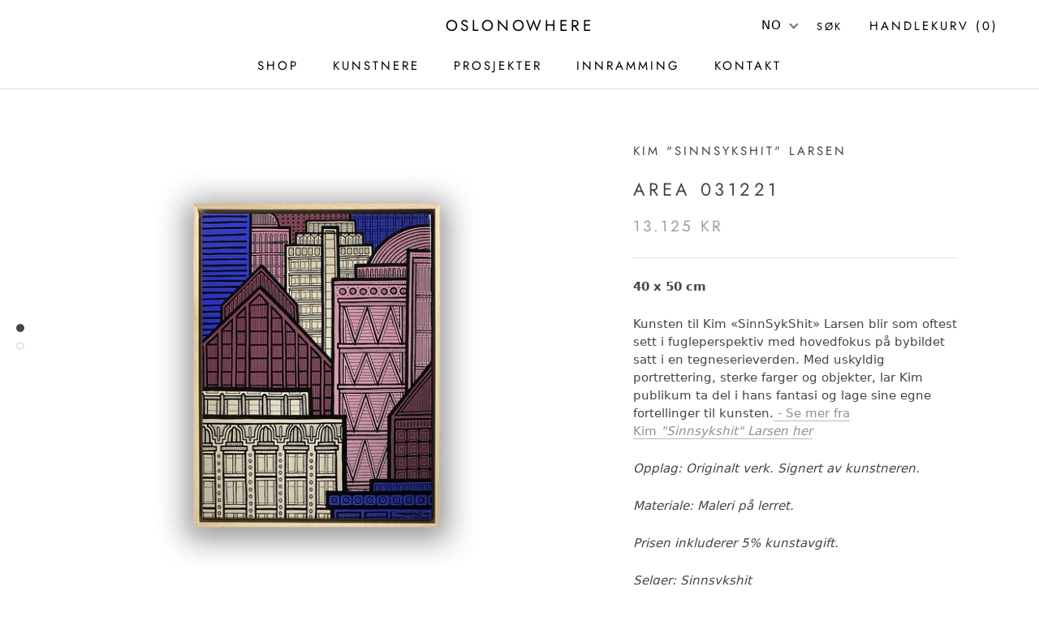

--- FILE ---
content_type: text/javascript
request_url: https://www.oslonowhere.com/cdn/shop/t/15/assets/custom.js?v=8814717088703906631646043031
body_size: -611
content:
//# sourceMappingURL=/cdn/shop/t/15/assets/custom.js.map?v=8814717088703906631646043031
